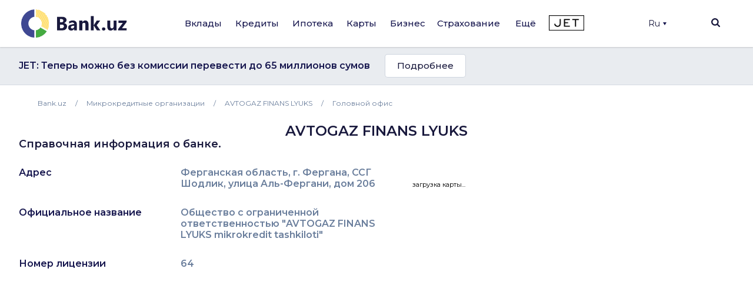

--- FILE ---
content_type: text/html; charset=utf-8
request_url: https://www.google.com/recaptcha/api2/aframe
body_size: 265
content:
<!DOCTYPE HTML><html><head><meta http-equiv="content-type" content="text/html; charset=UTF-8"></head><body><script nonce="32gWjoog-3BSlXMJp01tRg">/** Anti-fraud and anti-abuse applications only. See google.com/recaptcha */ try{var clients={'sodar':'https://pagead2.googlesyndication.com/pagead/sodar?'};window.addEventListener("message",function(a){try{if(a.source===window.parent){var b=JSON.parse(a.data);var c=clients[b['id']];if(c){var d=document.createElement('img');d.src=c+b['params']+'&rc='+(localStorage.getItem("rc::a")?sessionStorage.getItem("rc::b"):"");window.document.body.appendChild(d);sessionStorage.setItem("rc::e",parseInt(sessionStorage.getItem("rc::e")||0)+1);localStorage.setItem("rc::h",'1768856340368');}}}catch(b){}});window.parent.postMessage("_grecaptcha_ready", "*");}catch(b){}</script></body></html>

--- FILE ---
content_type: image/svg+xml
request_url: https://bank.uz/local/templates/main/arrow-left.svg
body_size: 1635
content:
<svg xmlns="http://www.w3.org/2000/svg" xmlns:xlink="http://www.w3.org/1999/xlink" width="12" height="12" style=""><rect id="backgroundrect" width="100%" height="100%" x="0" y="0" fill="none" stroke="none"/>
  <defs>
    <clipPath id="clip-path">
      <rect id="Прямоугольник_2974" data-name="Прямоугольник 2974" width="12" height="12" fill="#0a162f"/>
    </clipPath>
  </defs>
  
<g class="currentLayer" style=""><title>Layer 1</title><g id="Группа_масок_304" data-name="Группа масок 304" clip-path="url(#clip-path)" class="" fill="#16164e" fill-opacity="1">
    <g id="next" fill="#16164e" fill-opacity="1">
      <path id="Контур_2365" data-name="Контур 2365" d="M2.424444692490932,5.307000022351742 L7.500641004441615,0.29300002235174194 a0.9774356498718262,0.9670000000000006 0 0 1 1.4009574050903322,0 L9.492911599992151,0.8700000223517421 a0.9531766471862796,0.9430000000000006 0 0 1 0.28807565689086945,0.693000000000001 a0.9966406936645514,0.986 0 0 1 -0.28807565689086945,0.7000000000000006 L5.709517972825404,6.000000022351742 L9.493922391770719,9.743000022351742 a0.9531766471862796,0.9430000000000006 0 0 1 0.28807565689086945,0.693000000000001 a0.9966406936645514,0.986 0 0 1 -0.28807565689086945,0.7000000000000006 l-0.5913131904602054,0.5780000000000006 a0.9966406936645514,0.986 0 0 1 -1.4009574050903322,0 L2.424444692490932,6.700000022351742 A0.9966406936645514,0.986 0 0 1 2.1363690356000626,6.000000022351742 A0.9531766471862796,0.9430000000000006 0 0 1 2.424444692490932,5.307000022351742 z" fill="#16164e" fill-opacity="1"/>
    </g>
  </g></g></svg>